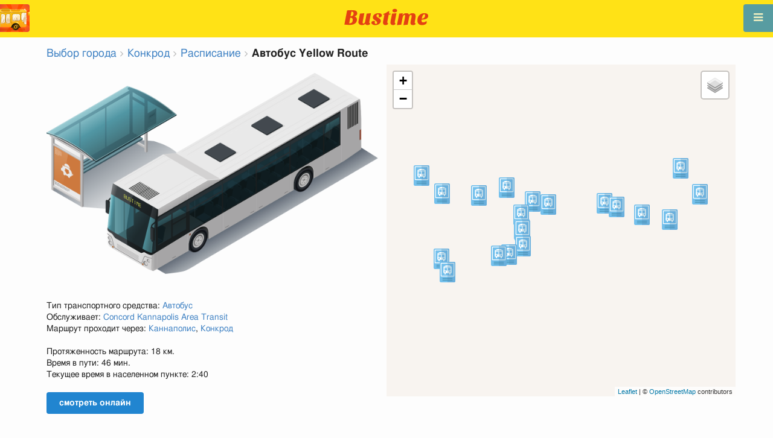

--- FILE ---
content_type: text/html; charset=utf-8
request_url: https://ru.busti.me/concord-us/concord-us-bus-yellow-route/
body_size: 10858
content:
<!doctype html><html lang="ru"><head><script async src="https://www.googletagmanager.com/gtag/js?id=G-MD4RJR9ZS9"></script><script>
    function gtag_conversion() {
        gtag('event', 'conversion', {
            'send_to': 'AW-16696673122/02btCIPFj-wZEOKGzJk-',
            'value': 0.1,
            'currency': 'EUR'
        });
    }

    gtag_metric_try.callback = null;

    function gtag_metric_try(name_event, params = {}) {
        gtag('event', name_event, params);

        if (typeof gtag_metric_try.callback === 'function') {
            gtag_metric_try.callback(name_event, params);
        }
    }

    gtag_metric_try.callback = (name, params) => {
        console.log(name, params);
    };

    </script><script>
     window.dataLayer = window.dataLayer || [];
     function gtag(){dataLayer.push(arguments);}
     gtag('js', new Date());
     gtag('config', 'G-MD4RJR9ZS9');
   </script><script>
    function gtag_metric(name_event, params = {}) {
        try {
            gtag_metric_try(name_event, params);
        } catch (error) {
            console.log('unable gtag');
        }
    }
</script><meta charset="UTF-8"/><link rel="apple-touch-icon" sizes="180x180" href="https://sel.bustm.net/static/img/favicons/apple-touch-icon.png"><link rel="icon" type="image/png" sizes="32x32" href="https://sel.bustm.net/static/img/favicons/favicon-32x32.png"><link rel="icon" type="image/png" sizes="16x16" href="https://sel.bustm.net/static/img/favicons/favicon-16x16.png"><link rel="manifest" href="https://sel.bustm.net/static/img/favicons/bustime.webmanifest?v=1"><link rel="mask-icon" href="https://sel.bustm.net/static/img/favicons/safari-pinned-tab.svg" color="#ffe216"><link rel="shortcut icon" href="https://sel.bustm.net/static/img/favicons/favicon.ico"><meta name="msapplication-TileColor" content="#ffe216"><meta name="msapplication-config" content="https://sel.bustm.net/static/img/favicons/browserconfig.xml"><title>Автобус Yellow Route - Расписание и маршрут</title><meta name="description" content="Автобус Yellow Route - Расписание и маршрут. 
Автобусы онлайн в реальном времени и другая информация для пассажиров общественного транспорта."><meta name="keywords" content="автобусы, маршруты online, городской транспорт Конкрод, где едет, движение, положение, информационное табло, в режиме реального времени, на карте, остановки, схема движения, транспорт онлайн, бастайм"><meta property="og:title" content="Время Автобуса"><meta property="og:image" content="https://ru.busti.me/static/img/bustime-2.0.png"><meta property="vk:image" content="https://ru.busti.me/static/img/bustime-2.0.png"><meta name="apple-mobile-web-app-capable" content="yes"><meta name="mobile-web-app-capable" content="yes"><meta name="apple-mobile-web-app-status-bar-style" content="black"><meta name="theme-color" content="#b30000"><meta name="viewport" content="width=device-width, initial-scale=1"/><meta name="format-detection" content="telephone=no"><link rel="image_src" href="https://ru.busti.me/static/img/bustime-2.0.png"><link rel="apple-touch-icon" href="https://sel.bustm.net/static/img/icon_60px.png" /><link rel="apple-touch-icon" sizes="76x76" href="https://sel.bustm.net/static/img/icon_76px.png" /><link rel="apple-touch-icon" sizes="120x120" href="https://sel.bustm.net/static/img/icon_120px.png" /><link rel="apple-touch-icon" sizes="152x152" href="https://sel.bustm.net/static/img/icon_152px.png" /><script src="https://sel.bustm.net/static/js/fast-json-patch.min.js"></script><!-- <link rel="icon" sizes="192x192" href="https://sel.bustm.net/static/img/icon_192.png"> --><link rel="preload" as="script" href="https://sel.bustm.net/static/js/system.min.js"><link rel="preload" href="https://sel.bustm.net/static/fonts/fontawesome-webfont.woff2" as="font" type="font/woff2" crossorigin><link rel="stylesheet" href="https://sel.bustm.net/static/css/base-union-71.css" type="text/css" /><style>
    .dark_theme {
        filter: invert(1) hue-rotate(180deg) brightness(0.8) grayscale(70%);
    }
    .dark_theme body, .dark-theme body.pushable > .pusher {
        background: #d3d3d3;
    }
    .dark_theme #main_bases_map {
        filter: invert(1) hue-rotate(180deg) brightness(1.25) grayscale(0%) saturate(250%);
    }
    .dark_theme #maplibre {
        filter: invert(1) hue-rotate(180deg) brightness(1.25) grayscale(0%) saturate(250%);
    }
  </style><link rel="alternate" hreflang="x-default" href="https://busti.me/concord-us/concord-us-bus-yellow-route/"><link rel="canonical" href="https://ru.busti.me/concord-us/concord-us-bus-yellow-route/"><link rel="alternate" hreflang="en"
              href="https://en.busti.me/concord-us/concord-us-bus-yellow-route/"/><link rel="alternate" hreflang="es"
              href="https://es.busti.me/concord-us/concord-us-bus-yellow-route/"/><link rel="alternate" hreflang="et"
              href="https://et.busti.me/concord-us/concord-us-bus-yellow-route/"/><link rel="alternate" hreflang="fi"
              href="https://fi.busti.me/concord-us/concord-us-bus-yellow-route/"/><link rel="alternate" hreflang="it"
              href="https://it.busti.me/concord-us/concord-us-bus-yellow-route/"/><link rel="alternate" hreflang="pl"
              href="https://pl.busti.me/concord-us/concord-us-bus-yellow-route/"/><link rel="alternate" hreflang="pt"
              href="https://pt.busti.me/concord-us/concord-us-bus-yellow-route/"/><link rel="alternate" hreflang="be"
              href="https://be.busti.me/concord-us/concord-us-bus-yellow-route/"/><link rel="alternate" hreflang="ru"
              href="https://ru.busti.me/concord-us/concord-us-bus-yellow-route/"/><link rel="alternate" hreflang="uk"
              href="https://uk.busti.me/concord-us/concord-us-bus-yellow-route/"/><link rel="alternate" hreflang="lt"
              href="https://lt.busti.me/concord-us/concord-us-bus-yellow-route/"/><link rel="alternate" hreflang="lv"
              href="https://lv.busti.me/concord-us/concord-us-bus-yellow-route/"/><link rel="alternate" hreflang="nl"
              href="https://nl.busti.me/concord-us/concord-us-bus-yellow-route/"/><link rel="alternate" hreflang="cs"
              href="https://cs.busti.me/concord-us/concord-us-bus-yellow-route/"/><link rel="alternate" hreflang="hu"
              href="https://hu.busti.me/concord-us/concord-us-bus-yellow-route/"/><link rel="alternate" hreflang="de"
              href="https://de.busti.me/concord-us/concord-us-bus-yellow-route/"/><link rel="alternate" hreflang="fr"
              href="https://fr.busti.me/concord-us/concord-us-bus-yellow-route/"/><link rel="alternate" hreflang="da"
              href="https://da.busti.me/concord-us/concord-us-bus-yellow-route/"/><link rel="alternate" hreflang="hi"
              href="https://hi.busti.me/concord-us/concord-us-bus-yellow-route/"/><link rel="alternate" hreflang="ro"
              href="https://ro.busti.me/concord-us/concord-us-bus-yellow-route/"/><link rel="alternate" hreflang="eo"
              href="https://eo.busti.me/concord-us/concord-us-bus-yellow-route/"/><link rel="alternate" hreflang="ga"
              href="https://ga.busti.me/concord-us/concord-us-bus-yellow-route/"/><link rel="alternate" hreflang="pt-br"
              href="https://pt-br.busti.me/concord-us/concord-us-bus-yellow-route/"/><link rel="alternate" hreflang="ms"
              href="https://ms.busti.me/concord-us/concord-us-bus-yellow-route/"/><link rel="alternate" hreflang="tr"
              href="https://tr.busti.me/concord-us/concord-us-bus-yellow-route/"/><link rel="alternate" hreflang="el"
              href="https://el.busti.me/concord-us/concord-us-bus-yellow-route/"/><link rel="alternate" hreflang="kk"
              href="https://kk.busti.me/concord-us/concord-us-bus-yellow-route/"/><script src="/static/js/schedule_bus.js" type="text/javascript"></script><style>
        .ft {
            color: #555;
            font-size: 1.33em;
        }

        /*hue-rotate(360deg); sepia(0.5);*/
        @keyframes beatanimo {
            0% {
                filter: grayscale(0);

            }
            50% {
                filter: grayscale(0.5);
            }
            100% {
                filter: grayscale(0);
            }
        }

        .btc {
            animation: beatanimo 0.5s infinite;
        }


        @media (max-width: 767px) {
            .ft {
                font-size: 16px;
            }

            #lmap {
                min-height: 400px;
                height: 100%;
            }

            .ads_mob {
                max-width: 100%;
                margin: 0 !important;
            }
        }
    </style><script type="application/ld+json">
{
  "@context": "http://schema.org",
  "@type": "BusTrip",
  "isicV4": "H",
  "name": "Автобус Yellow Route",
  "busName": "Автобус Yellow Route",
  "description": "Конкрод"
}
</script><script>
var language = "ru";
var trans_text_map = "Карта";
var trans_text_stops = "Остановки";
var trans_text_stop = "Остановка";
var trans_text_transport = "Транспорт";
var trans_text_jam = "Пробки";
var trans_text_passenger = "Пассажиры";
var trans_text_km = "км";
var trans_text_sleep = "на перерыве";
var trans_text_kmh = "км/ч";
var trans_ttype_name = {
  0: "Автобус",
  1: "Троллейбус",
  2: "Трамвай",
  3: "Маршрутное такси",
  4: "Водный автобус",
  5: "Междугородний",
  6: "Поезд",
  7: "Метро",
  8: "Попутка",
  9: "Авиарейс",
};
var trans_ttype_slug = {
  0: "bus",
  1: "trolleybus",
  2: "tramway",
  3: "bus-taxi",
  4: "water",
  5: "bus-intercity",
  6: "train",
  7: "metro",
  8: "carpool",
  9: "airplane",
};
var trans_text_js_nosync = "Необходимо обновить базу JS в панеле администратора";
var trans_text_update_error = "Ошибка обновления, сервер недоступен";
var trans_text_city_not_found = "Город не найден";
var trans_text_recognition = "Распознавание голоса работает только на Android и десктопах с Chrome";
var trans_text_call_get = "Принять видео звонок?";
var trans_text_no_vote = "Вы не можете голосовать в первый день";
var trans_text_gps_overwrite = "Ваши данные будут перезаписывать этот автобус";
var trans_text_m1 = "Оценка без сообщения не принимается";
var trans_text_m2 = "Сообщение без оценки не принимается";
var trans_text_m3 = "Напишите чтобы другие поняли причину оценки";
var trans_text_m4 = "Извините, гос.номер не определен. Оценка не возможна.";
var trans_text_m5 = "Спасибо за отзыв!";
var trans_text_recog = "Слушаю команду<br/>пример:автобус 11 <br/>пример:трамвай номер пять";
var trans_text_recog_start = "Слушаю, начинайте говорить...";
var trans_text_recog_fail = "Не распознано";
var trans_text_not_found = "не найден";
var trans_text_call = "Введите идентификатор для звонка";
var trans_text_adblock = "У вас установлена блокировка рекламы. Чтобы отключить рекламу приобретите подписку.";
var trans_text_no_cam = "Доступ к камере невозможен";
var trans_text_show_map = "Показать карту";
var trans_text_hide_map = "Скрыть карту";
var trans_text_online = "Онлайн";
var trans_text_stops = "Остановки";
var trans_text_rlines = "Линии маршрута";
var trans_text_word_to_number = [
"ноль",
"один",
"два",
"три",
"четыре",
"пять",
"шесть",
"семь",
"восемь",
"девять"];
var trans_text_dst_change = "назначение изменено";
var trans_text_src_change = "отправление изменено";
var trans_text_arriving = "Ваш автобус приближается!";
var trans_text_one_plus = "Плюс один на маршруте!";
var trans_text_one_minus = "Минус один на маршруте...";
var trans_text_in_dir_forward = "в прямом направлении маршрута";
var trans_text_in_dir_reverse = "в обратном направлении маршрута";
var trans_text_moveto = "в сторону";

var us_user = 0;
var us_sound = 1;
var us_sound_plusone = 0;
var us_plusone = 0;
var us_live_indicator = 0;
var us_hide_inactive_routes = 1;
var us_last_time_resp = 0;
var us_bigsticker = 0;
var us_mode = 1;


var us_city = 8078;
var us_city_slug = "concord-us";
var us_city_rev = 0;
var us_city_taxi = 0;
var us_city_timediffk = 12;
var us_city_transport_count = 0;
var US_CITY_POINT_X = -80.580005;
var US_CITY_POINT_Y = 35.409418;

var mode_selected = 0;
var matrix_show = 1;
var us_gps_off = 0;
var us_voice = 0;
var us_gps_send = 0;
var us_premium = 0;
var transaction_key = "";
var transaction_vip = 0;
var us_edit_mode = 0;
var us_device = "";
var us_theme_stripes = 0;
var us_gosnum = "None";
var map, myCollection, busstop_collection, passenger_collection, jamcollection;
var busfavor = [];
var vk_like_pro = 0;
var vk_show_like = 0;
var us_theme = 0;
var radar_mode = 0;
var ads_show = 1;
var ads_waterfall_configs = {};
var city_monitor_mode = 0;
var bus_design_map = {};
var us_pro_demo = 0;
var ut_minutes = 0;
var us_id = 2212179629;
var us_multi_all = 0;
var us_map_show = 0;
var us_speed_show = 0;
var us_radio = 0;
var us_dark_theme = "";
var us_update_signal = "";
var us_count_day_metric = 1;
var us_count_day_metric_date = "";
var lucky_day = 0;
var timer_countable = 1;
var reg_today = 1;
var today_date = "2026-01-20";
var us_days_on = 0;
var first_time = 0;
var gps_send_enough = 0;
var us_show_gosnum = 1; //0;
var us_sound_plus_one = 0;
var p2p_video = 0;
var PEER;
var io_port = null

if (!window.console) console = {log: function() {}};


var holiday_flag = "";

var test_mode = false;  
var taxiuser = null;
var is_main_page = false;
var is_stops_page = false;
var is_schedule_page = false;
var is_select_page = false;
var to_send = {};   // last sended position

function load_extra() {}

var trans_text_price = "Цена проезда";
var trans_text_provider_edit = "добавить информацию о перевозчике";

var trans_idle_message_load = "Загрузка данных через";
var trans_update_message = "Данные обновлены";
var trans_post_update_message_processing = "Обработано событий:";
var trans_post_turbine_update_message_provid = "Получено от поставщика:";
var trans_post_turbine_update_message_for = "за";

var trans_stop_extra_info = {
  0: "Название: ",
  1: "Тип: ",
  2: "Таймзона: ",
  3: "Направление: "
};

var trans_vehicle_extra_info = {
  0: "Гос№: ",
  1: "Борт№: ",
  2: "Низкопольность: ",
  3: "Модель: ",
  4: "Перевозчик: ",
  5: "Тип: ",
  6: "Рейтинг: ",
  7: "Скорость: ",
  8: "Время последнего отклика: "
};

var us_block_info = 0;

var trans_distance = "Расстояние:";
var trans_time_in_trip = "Время в пути:";
var trans_mins_in_trip = "мин.";
var trans_hours_in_trip = "ч.";
</script><script>
    var count_day_metric = [3, 5, 7, 10, 14, 21, 30, 60, 90, 120];

    // получение текущей даты в формате YYYY-MM-DD
    var date_for_metric = new Date().toISOString().split('T')[0];

    // если счетчик соответствует значению из count_day_metric и дата последней отправки метрики не равна сегодняшней дате
    // отправляем метрику и отправляем на сервер сегодняшнюю дату
    if (count_day_metric.includes(us_count_day_metric) && us_count_day_metric_date !== date_for_metric) {
        gtag_metric('st_visits', {'count': us_count_day_metric});

        var url_for_ajax = `/ajax/date_for_metric/?us_count_day_metric_date=${encodeURIComponent(date_for_metric)}`;

        fetch(url_for_ajax, {
            method: 'GET',
            headers: {
                'X-CSRFToken': 'h4SzHq763EIZx03UsXIERUwnzoqK6u4Zro7ri16fgQxe9Zablwt0kguy1ZTYfvpQ'
            }
        }).catch(error => console.error('Error:', error));
    }

    if (us_dark_theme === "on" || (us_dark_theme === "auto" && window.matchMedia && window.matchMedia('(prefers-color-scheme: dark)').matches)) {
        document.documentElement.classList.add('dark_theme');
    }

  

var db_ready = false;

function loading_done() {
      osd = document.querySelector('.osd_message');
      osd_text = document.querySelector('.osd_message_text');
      if (osd_text) {osd_text.textContent = ''}
      db_ready = true;

      setTimeout(function() {
       if (osd) {osd.style.display = 'none'}
      }, 250); // give user time to enjoy
    if (typeof hashcheck === "function") {
      hashcheck();
    }
}

function diff_dump(db) {
  const xhr = new XMLHttpRequest();
  xhr.open('GET', path_diff);

  xhr.onprogress = function(event) {
      const prc = Math.round(event.loaded / diff_size * 100);
      if (osd_text) { osd_text.textContent = 'DB patch: '+prc+'%'; }
  };

  xhr.onload = function() {
    if (xhr.status === 200) {
      diff_from_server = JSON.parse(xhr.responseText);
      // применяем разницу к исходной бд
      jsonpatch.applyPatch(db, diff_from_server);
      loading_done();
    } else {
      console.error(`Error ${xhr.status}: ${xhr.statusText}`);
      loading_done();
    }
  };

  xhr.onerror = function() {
    console.error('Patch request error');
  };
 xhr.send();
}

function dbget(model, id=null, field=null, meta=false) {
    let db = DB;
    if (db == null) return null;
    if (id == null) return DB[model];
    if (field != null) {
        let index = db[model + '__meta'] != null && db[model + '__meta']['fields'] != null ?
            db[model + '__meta']['fields'].indexOf(field) : -1
        if (index < 0) return null;
        if (db[model] != null && db[model][id] != null) {
            return db[model][id][index];
        }
    } else if (meta && db[model + '__meta'] != null && db[model + '__meta']['fields'] != null) {
        if (db[model] != null && db[model][id] != null) {
            let o = {};
            db[model][id].forEach(function(e, i) {
                o[db[model + '__meta']['fields'][i]] = e;
            });
            return o;
        }
    } else if (!meta && db[model] != null && db[model][id] != null) {
        return db[model][id]
    }
    return null;
}

function dbgetsafe(model, id=null, field=null, meta=false) {
  return dbget(model, id, field, meta) || {}
}
</script></head><body><div class="ui right sidebar inverted vertical massive menu" style="width:19rem;"><a href="/concord-us/settings_profile/" id="link_profile" class="item  profile_in_menu"><img id="avatar_profile" src=" https://sel.bustm.net/static/img/empty_ava.png"><div style="margin: 10px; display: inline-block;"> Войти в профиль </div></a><a class="item " href="/concord-us/" onclick="gtag_metric('cl_menu_link', {'item': 'home'});">Конкрод<i class="fa-home icon" aria-hidden="true"></i></a><a class="item active" href="/concord-us/timetable/" onclick="gtag_metric('cl_menu_link', {'item': 'timetable'});">Расписание <i class="fa-calendar-o icon" aria-hidden="true"></i></a><a class="item " href="/concord-us/company/" onclick="gtag_metric('cl_menu_link', {'item': 'company'});">Перевозчики <i class="fa-clone icon" aria-hidden="true"></i></a><a class="item " href="/concord-us/stop/" onclick="gtag_metric('cl_menu_link', {'item': 'stop'});">Остановки<i class="fa-bus icon" aria-hidden="true"></i></a><a class="item " href="/concord-us/transport/" onclick="gtag_metric('cl_menu_link', {'item': 'transport'});" title="Транспортный журнал - обмен данными, события и трэки">Журнал <i class="fa-list-alt icon" aria-hidden="true"></i></a><a class="item " href="/concord-us/chat/" onclick="gtag_metric('cl_menu_link', {'item': 'chat'});">Чат <i class="fa-comment icon" aria-hidden="true"></i></a><a class="item " href="/concord-us/top/" onclick="gtag_metric('cl_menu_link', {'item': 'top'});">Рейтинг<i class="fa-line-chart icon" aria-hidden="true"></i></a><a class="item " href="/concord-us/history/" onclick="gtag_metric('cl_menu_link', {'item': 'history'});">История изменений<i class="fa-newspaper-o icon" aria-hidden="true"></i></a><a class="item " href="/concord-us/status/" onclick="gtag_metric('cl_menu_link', {'item': 'status'});" title="Состояние сервера и системы мониторинга">Состояние<i class="fa-heartbeat icon" aria-hidden="true"></i></a><!-- <a class="item" href="/about/">Блог</a> --><div class="ui inverted right dropdown item" style="z-index: 9999;">Инфо<i class="dropdown icon"></i><div class="menu"><a class="item" href="/about/" onclick="gtag_metric('cl_menu_link', {'item': 'about'});"><i class="fa-question icon" aria-hidden="true"></i>О проекте</a><a class="item" href="/open-letter-for-transport-data/" onclick="gtag_metric('cl_menu_ft', {'item': 'open-letter-for-transport-data'});"><i class="fa-bullhorn icon" aria-hidden="true"></i>Открытые данные</a><a class="item" href="/services/" onclick="gtag_metric('cl_menu_ft', {'item': 'services'});"><i class="fa-plus icon" aria-hidden="true"></i> Подключение</a><a class="item" href="/blog/" onclick="gtag_metric('cl_menu_ft', {'item': 'blog'});"><i class="fa-rss icon" aria-hidden="true"></i>Блог</a><a class="item" rel="noreferrer" target="_blank" href="https://vk.com/bustimeweb" aria-label="Страница Bustime в Вконтакте" onclick="gtag_metric('cl_menu_ft', {'item': 'vk'});"><i class="fa-vk icon"></i>Вконтакте</a><a class="item" href="/help/" onclick="gtag_metric('cl_menu_ft', {'item': 'help'});"><i class="fa-question-circle-o icon" aria-hidden="true"></i>Помощь</a><a class="item" style="margin-right:0.4em" target="_blank" href="https://github.com/bustime-org/bustime" aria-label="Исходные коды Bustime на Github"><i class="fa-github icon"></i>Github</a></div></div><div style="margin-top: auto; text-align:center;font-size:1rem;color:#fff;vertical-align:middle"><select name="select_language" class="ui selection long dropdown sel_lang_ftr"><option value="da">Dansk</option><option value="de">Deutsch</option><option value="et">Eesti</option><option value="en">English</option><option value="es">Español</option><option value="eo">Esperanto</option><option value="fr">Français</option><option value="ga">Gaeilge</option><option value="it">Italiano</option><option value="lv">Latviešu</option><option value="lt">Lietuvių</option><option value="hu">Magyar</option><option value="ms">Melayu</option><option value="nl">Nederlands</option><option value="pl">Polski</option><option value="pt-br">Portuguese (Brazil)</option><option value="pt">Português</option><option value="ro">Rumantsch</option><option value="fi">Suomen</option><option value="tr">Türkçe</option><option value="cs">Čeština</option><option value="el">Νέα Ελληνικά</option><option value="be">Беларуская</option><option value="ru" selected >Русский</option><option value="uk">Українська</option><option value="kk">Қазақша</option><option value="hi">हिन्दी</option></select><div class="ui horizontal link list" style="padding: 0 10px"><a class="item" style="color: #ffe216;font-size:1.2rem;padding: 5px 12px" href="mailto:support@busti.me"> support@busti.me</a></div><span class="item" style="margin-right:0.4em;">
        &copy; 2026 Bustime ULDA 
        </span></div ></div></div><!-- <div class="ui right sidebar inverted vertical massive menu"--><div class="pusher"><div class="ui padded stackable  center aligned horizontally grid yheader"><!-- mobile tablet computer only --><div class="center aligned column color-0-bg"><a href="/" class="hidden bustime-logo-pro"></a><div class="logo_header_view toggle" style="padding-top: 1rem;"><a class="logo_header" href="/concord-us/"><img src="https://sel.bustm.net/static/img/bustime_text_new.svg" style="height: 28px;"></a></div></div></div><div id="loader" class="ui active slow blue double massive loader" style="display: none;"></div><div id="map_container"><!--maplibre--><div id="maplibre" style="display:none; z-index:1;"><div class="layers_selection"><div class="ui icon toggle button layers_button"><i class="fa-clone link icon"></i></div><div id="layers_checkbox" style="display: none;"><input type="checkbox" class="layers_checkbox" id="poi-level-1" value="poi-level-1"><label for="poi-lever-1">  POI </label><br></div></div><!--
              <div class="ui search address"><div id="ml_search" class="ui big icon input"><input id="ml_search_input" class="prompt" type="text" placeholder="Поиск..."><i id="ml_search_icon" class="search link icon"></i></div></div>
--></div></div><div id="main_container" class="ui container" style="margin-top:77px;"><script>
        
var language = "ru";
var trans_text_map = "Карта";
var trans_text_stops = "Остановки";
var trans_text_stop = "Остановка";
var trans_text_transport = "Транспорт";
var trans_text_jam = "Пробки";
var trans_text_passenger = "Пассажиры";
var trans_text_km = "км";
var trans_text_sleep = "на перерыве";
var trans_text_kmh = "км/ч";
var trans_ttype_name = {
  0: "Автобус",
  1: "Троллейбус",
  2: "Трамвай",
  3: "Маршрутное такси",
  4: "Водный автобус",
  5: "Междугородний",
  6: "Поезд",
  7: "Метро",
  8: "Попутка",
  9: "Авиарейс",
};
var trans_ttype_slug = {
  0: "bus",
  1: "trolleybus",
  2: "tramway",
  3: "bus-taxi",
  4: "water",
  5: "bus-intercity",
  6: "train",
  7: "metro",
  8: "carpool",
  9: "airplane",
};
var trans_text_js_nosync = "Необходимо обновить базу JS в панеле администратора";
var trans_text_update_error = "Ошибка обновления, сервер недоступен";
var trans_text_city_not_found = "Город не найден";
var trans_text_recognition = "Распознавание голоса работает только на Android и десктопах с Chrome";
var trans_text_call_get = "Принять видео звонок?";
var trans_text_no_vote = "Вы не можете голосовать в первый день";
var trans_text_gps_overwrite = "Ваши данные будут перезаписывать этот автобус";
var trans_text_m1 = "Оценка без сообщения не принимается";
var trans_text_m2 = "Сообщение без оценки не принимается";
var trans_text_m3 = "Напишите чтобы другие поняли причину оценки";
var trans_text_m4 = "Извините, гос.номер не определен. Оценка не возможна.";
var trans_text_m5 = "Спасибо за отзыв!";
var trans_text_recog = "Слушаю команду<br/>пример:автобус 11 <br/>пример:трамвай номер пять";
var trans_text_recog_start = "Слушаю, начинайте говорить...";
var trans_text_recog_fail = "Не распознано";
var trans_text_not_found = "не найден";
var trans_text_call = "Введите идентификатор для звонка";
var trans_text_adblock = "У вас установлена блокировка рекламы. Чтобы отключить рекламу приобретите подписку.";
var trans_text_no_cam = "Доступ к камере невозможен";
var trans_text_show_map = "Показать карту";
var trans_text_hide_map = "Скрыть карту";
var trans_text_online = "Онлайн";
var trans_text_stops = "Остановки";
var trans_text_rlines = "Линии маршрута";
var trans_text_word_to_number = [
"ноль",
"один",
"два",
"три",
"четыре",
"пять",
"шесть",
"семь",
"восемь",
"девять"];
var trans_text_dst_change = "назначение изменено";
var trans_text_src_change = "отправление изменено";
var trans_text_arriving = "Ваш автобус приближается!";
var trans_text_one_plus = "Плюс один на маршруте!";
var trans_text_one_minus = "Минус один на маршруте...";
var trans_text_in_dir_forward = "в прямом направлении маршрута";
var trans_text_in_dir_reverse = "в обратном направлении маршрута";
var trans_text_moveto = "в сторону";

var us_user = 0;
var us_sound = 1;
var us_sound_plusone = 0;
var us_plusone = 0;
var us_live_indicator = 0;
var us_hide_inactive_routes = 1;
var us_last_time_resp = 0;
var us_bigsticker = 0;
var us_mode = 1;


var us_city = 8078;
var us_city_slug = "concord-us";
var us_city_rev = 0;
var us_city_taxi = 0;
var us_city_timediffk = 12;
var us_city_transport_count = 0;
var US_CITY_POINT_X = -80.580005;
var US_CITY_POINT_Y = 35.409418;

var mode_selected = 0;
var matrix_show = 1;
var us_gps_off = 0;
var us_voice = 0;
var us_gps_send = 0;
var us_premium = 0;
var transaction_key = "";
var transaction_vip = 0;
var us_edit_mode = 0;
var us_device = "";
var us_theme_stripes = 0;
var us_gosnum = "None";
var map, myCollection, busstop_collection, passenger_collection, jamcollection;
var busfavor = [];
var vk_like_pro = 0;
var vk_show_like = 0;
var us_theme = 0;
var radar_mode = 0;
var ads_show = 1;
var ads_waterfall_configs = {};
var city_monitor_mode = 0;
var bus_design_map = {};
var us_pro_demo = 0;
var ut_minutes = 0;
var us_id = 2212179629;
var us_multi_all = 0;
var us_map_show = 0;
var us_speed_show = 0;
var us_radio = 0;
var us_dark_theme = "";
var us_update_signal = "";
var us_count_day_metric = 1;
var us_count_day_metric_date = "";
var lucky_day = 0;
var timer_countable = 1;
var reg_today = 1;
var today_date = "2026-01-20";
var us_days_on = 0;
var first_time = 0;
var gps_send_enough = 0;
var us_show_gosnum = 1; //0;
var us_sound_plus_one = 0;
var p2p_video = 0;
var PEER;
var io_port = null

if (!window.console) console = {log: function() {}};


var holiday_flag = "";

var test_mode = false;  
var taxiuser = null;
var is_main_page = false;
var is_stops_page = false;
var is_schedule_page = false;
var is_select_page = false;
var to_send = {};   // last sended position

function load_extra() {}

var trans_text_price = "Цена проезда";
var trans_text_provider_edit = "добавить информацию о перевозчике";

var trans_idle_message_load = "Загрузка данных через";
var trans_update_message = "Данные обновлены";
var trans_post_update_message_processing = "Обработано событий:";
var trans_post_turbine_update_message_provid = "Получено от поставщика:";
var trans_post_turbine_update_message_for = "за";

var trans_stop_extra_info = {
  0: "Название: ",
  1: "Тип: ",
  2: "Таймзона: ",
  3: "Направление: "
};

var trans_vehicle_extra_info = {
  0: "Гос№: ",
  1: "Борт№: ",
  2: "Низкопольность: ",
  3: "Модель: ",
  4: "Перевозчик: ",
  5: "Тип: ",
  6: "Рейтинг: ",
  7: "Скорость: ",
  8: "Время последнего отклика: "
};

var us_block_info = 0;

var trans_distance = "Расстояние:";
var trans_time_in_trip = "Время в пути:";
var trans_mins_in_trip = "мин.";
var trans_hours_in_trip = "ч.";

        city_monitor_bus = 58999; //test
        var US_CITY_POINT_X = -80.580005;
        var US_CITY_POINT_Y = 35.409418;
        var vue_data = {events: [], user_points: [], req_key: ""};

        var route0 = [
            
                994023,
            
                1174343,
            
                1174349,
            
                1174345,
            
                1174346,
            
                1174344,
            
                1174351,
            
                1174348,
            
                1174342,
            
                1174341,
            
                1174338,
            
                1174339,
            
                994016,
            
                994017,
            
                994010,
            
                1174350,
            
                1174347,
            
                1174337,
            
                1174340,
            
                994013,
            
        ];
        var route1 = [
            
        ];

        var busstops = {
        
            994023: {
            id: 994023,
            name:"Rider Transit Center (Yellow)", moveto
        :
            "Rt 29 &amp; Beechwood Ave", x
        :-80.60976399,
            y:35.4422406 },
        
            1174343: {
            id: 1174343,
            name:"Rt 29 &amp; Beechwood Ave", moveto
        :
            "Rt 73 &amp; Southampton Dr (Outbound)", x
        :-80.6043135,
            y:35.4361463 },
        
            1174349: {
            id: 1174349,
            name:"Rt 73 &amp; Southampton Dr (Outbound)", moveto
        :
            "Rt 73 &amp; Gaither Pl (Outbound)", x
        :-80.6129049,
            y:35.4303044 },
        
            1174345: {
            id: 1174345,
            name:"Rt 73 &amp; Gaither Pl (Outbound)", moveto
        :
            "Rt 73 &amp; Mountcrest Cir", x
        :-80.6207326,
            y:35.43148 },
        
            1174346: {
            id: 1174346,
            name:"Rt 73 &amp; Mountcrest Cir", moveto
        :
            "Rt 73 &amp; Farrington Apts (Outbound)", x
        :-80.6279318,
            y:35.4332467 },
        
            1174344: {
            id: 1174344,
            name:"Rt 73 &amp; Farrington Apts (Outbound)", moveto
        :
            "Rt 73 &amp; Westgate Cir", x
        :-80.6314904,
            y:35.4341296 },
        
            1174351: {
            id: 1174351,
            name:"Rt 73 &amp; Westgate Cir", moveto
        :
            "Rt 73 &amp; Rural Dr (Outbound)", x
        :-80.6474078,
            y:35.4337642 },
        
            1174348: {
            id: 1174348,
            name:"Rt 73 &amp; Rural Dr (Outbound)", moveto
        :
            "International Dr &amp; Global Ave (Outbound)", x
        :-80.651804,
            y:35.4345873 },
        
            1174342: {
            id: 1174342,
            name:"International Dr &amp; Global Ave (Outbound)", moveto
        :
            "International Dr &amp; Fortune - Pregel America (Outbound)", x
        :-80.6551355,
            y:35.4313755 },
        
            1174341: {
            id: 1174341,
            name:"International Dr &amp; Fortune - Pregel America (Outbound)", moveto
        :
            "Enterprise Dr", x
        :-80.6549383,
            y:35.4280969 },
        
            1174338: {
            id: 1174338,
            name:"Enterprise Dr", moveto
        :
            "Enterprise Dr &amp; Business Blvd", x
        :-80.6614613,
            y:35.4219069 },
        
            1174339: {
            id: 1174339,
            name:"Enterprise Dr &amp; Business Blvd", moveto
        :
            "International Dr &amp; Corporate Dr", x
        :-80.6585786,
            y:35.4221574 },
        
            994016: {
            id: 994016,
            name:"International Dr &amp; Corporate Dr", moveto
        :
            "International Dr &amp; Fortune Ave (Inbound)", x
        :-80.6545494,
            y:35.4242209 },
        
            994017: {
            id: 994017,
            name:"International Dr &amp; Fortune Ave (Inbound)", moveto
        :
            "Rccc", x
        :-80.6547452,
            y:35.4278211 },
        
            994010: {
            id: 994010,
            name:"Rccc", moveto
        :
            "Rider Transit Center (Red)", x
        :-80.6592344,
            y:35.4377052 },
        
            1174350: {
            id: 1174350,
            name:"Rt 73 &amp; Stanley Dr", moveto
        :
            "Rt 73 &amp; Roger Dale Carter Dr", x
        :-80.667121,
            y:35.4359682 },
        
            1174347: {
            id: 1174347,
            name:"Rt 73 &amp; Roger Dale Carter Dr", moveto
        :
            "Barr Rd &amp; Amazon", x
        :-80.6776084,
            y:35.4362755 },
        
            1174337: {
            id: 1174337,
            name:"Barr Rd &amp; Amazon", moveto
        :
            "Glen Afton Blvd &amp; Afton Ridge", x
        :-80.68347261,
            y:35.44058481 },
        
            1174340: {
            id: 1174340,
            name:"Glen Afton Blvd &amp; Afton Ridge", moveto
        :
            "Bayfield Pkwy &amp; Afton Ridge - Target", x
        :-80.6776971,
            y:35.4211763 },
        
            994013: {
            id: 994013,
            name:"Bayfield Pkwy &amp; Afton Ridge - Target", moveto
        :
            "", x
        :-80.6759567,
            y:35.4182016 },
         }
        ;
    </script><div class="ui big breadcrumb"><a class="section" href="/?page=select">Выбор города</a><i class="right angle icon divider"></i><a class="section" href="/concord-us/">Конкрод</a><i class="right angle icon divider"></i><a class="section" href="/concord-us/timetable/">Расписание</a><i class="right angle icon divider"></i><div class="active section">Автобус Yellow Route</div></div><br/><br/><!-- <h1 class="ui center aligned header">Автобус Yellow Route<div class="sub header">20 января 2026 г. 2:40</div></h1> --><div id="app"><div class="ui two column stackable grid"><div class="left aligned column"><div style="overflow: hidden" class="btcc"><img style="max-width: 100%;" class="btc" src="/static/img/stop_n_bus.webp"
                             alt="автобус рядом с остановкой"/></div><br/><br/>
                Тип транспортного средства: <a href="/help/bus/">Автобус</a><br/>
                Обслуживает:
                    <a href="/concord-us/company/2731/">Concord Kannapolis Area Transit</a><br/>
                


                Маршрут проходит через: 
                   <a href="/kannapolis/">Каннаполис</a>, 
                
                   <a href="/concord-us/">Конкрод</a><br/><br/>

                Протяженность маршрута: 18 км.
                    <br/>
                Время в пути: 46
                    мин.
                    <br/>
                Текущее время в населенном пункте: 2:40<br/><br/><a class="ui blue button" href="/concord-us/#concord-us-bus-yellow-route">смотреть онлайн</a></div><script>document.write('<div class="column" id="lmap">')</script></div></div><br/><br/><center><a class="ui labeled orange icon button"
                       href="/register/?next=/concord-us/concord-us-bus-yellow-route/edit-schedule/"><i class="fa-pencil icon"></i> редактировать расписание</a></center><table class="ui unstackable table" id="dsel"><thead><tr><th><a href="#d0">Направление 1</a></th><th><a href="#d1">Направление 2</a></th></tr></thead><tbody><tr><td>0 на маршруте</td><td>0 на маршруте</td></tr></tbody></table></center><br/><div class="ui center aligned stackable grid"><div class="eight wide column adsense"><script async src="https://pagead2.googlesyndication.com/pagead/js/adsbygoogle.js?client=ca-pub-8812579958294561"
     crossorigin="anonymous"></script><!-- sch1_336x280 --><ins class="adsbygoogle"
     style="display:inline-block;width:336px;height:280px"
     data-ad-client="ca-pub-8812579958294561"
     data-ad-slot="8031777183"></ins><script>
     (adsbygoogle = window.adsbygoogle || []).push({});
</script></div><div class="eight wide column adsense"><script async src="https://pagead2.googlesyndication.com/pagead/js/adsbygoogle.js?client=ca-pub-8812579958294561"
     crossorigin="anonymous"></script><!-- sch2_336x280 --><ins class="adsbygoogle"
     style="display:inline-block;width:336px;height:280px"
     data-ad-client="ca-pub-8812579958294561"
     data-ad-slot="2093118432"></ins><script>
     (adsbygoogle = window.adsbygoogle || []).push({});
</script></div></div><br/><div class="ui two column stackable grid"><div class="column"><table class="ui compact unstackable table" id="d0"><tr><td><b>Rider Transit Center (Yellow)</b>
                                    &nbsp;<i class="fa-clock-o icon"></i><div class="ui labels"><div class="ui label ">05:30</div></div></td></tr><tr><td><a href="/concord-us/stop/rt-29-beechwood-ave/">Rt 29 &amp; Beechwood Ave</a></td></tr><tr><td><a href="/concord-us/stop/rt-73-southampton-dr-outbound/">Rt 73 &amp; Southampton Dr (Outbound)</a></td></tr><tr><td><a href="/concord-us/stop/rt-73-gaither-pl-outbound/">Rt 73 &amp; Gaither Pl (Outbound)</a></td></tr><tr><td><a href="/concord-us/stop/rt-73-mountcrest-cir/">Rt 73 &amp; Mountcrest Cir</a></td></tr><tr><td><a href="/concord-us/stop/rt-73-farrington-apts-outbound/">Rt 73 &amp; Farrington Apts (Outbound)</a></td></tr><tr><td><a href="/concord-us/stop/rt-73-westgate-cir/">Rt 73 &amp; Westgate Cir</a></td></tr><tr><td><a href="/concord-us/stop/rt-73-rural-dr-outbound/">Rt 73 &amp; Rural Dr (Outbound)</a></td></tr><tr><td><a href="/concord-us/stop/international-dr-global-ave-outbound/">International Dr &amp; Global Ave (Outbound)</a></td></tr><tr><td><a href="/concord-us/stop/international-dr-fortune-pregel-america-outbound/">International Dr &amp; Fortune - Pregel America (Outbound)</a></td></tr><tr><td><a href="/concord-us/stop/enterprise-dr/">Enterprise Dr</a></td></tr><tr><td><a href="/concord-us/stop/enterprise-dr-business-blvd/">Enterprise Dr &amp; Business Blvd</a></td></tr><tr><td><a href="/concord-us/stop/international-dr-corporate-dr/">International Dr &amp; Corporate Dr</a></td></tr><tr><td><a href="/concord-us/stop/international-dr-fortune-ave-inbound/">International Dr &amp; Fortune Ave (Inbound)</a></td></tr><tr><td><a href="/concord-us/stop/rccc/">Rccc</a></td></tr><tr><td><a href="/concord-us/stop/rt-73-stanley-dr/">Rt 73 &amp; Stanley Dr</a></td></tr><tr><td><a href="/concord-us/stop/rt-73-roger-dale-carter-dr/">Rt 73 &amp; Roger Dale Carter Dr</a></td></tr><tr><td><a href="/concord-us/stop/barr-rd-amazon/">Barr Rd &amp; Amazon</a></td></tr><tr><td><a href="/concord-us/stop/glen-afton-blvd-afton-ridge/">Glen Afton Blvd &amp; Afton Ridge</a></td></tr><tr><td><a href="/concord-us/stop/bayfield-pkwy-afton-ridge-target/">Bayfield Pkwy &amp; Afton Ridge - Target</a></td></tr></table><a href="#dsel" class="ui labeled icon button"><i class="fa-chevron-up icon"
                                                                  aria-hidden="true"></i>вверх</a></div><div class="column"><table class="ui compact unstackable table" id="d1"></table><a href="#dsel" class="ui labeled icon button"><i class="fa-chevron-up icon"
                                                                  aria-hidden="true"></i>вверх</a></div></div><br/><center><script async src="https://pagead2.googlesyndication.com/pagead/js/adsbygoogle.js?client=ca-pub-8812579958294561"
     crossorigin="anonymous"></script><!-- sch_336x280 --><ins class="adsbygoogle"
     style="display:inline-block;width:336px;height:280px"
     data-ad-client="ca-pub-8812579958294561"
     data-ad-slot="2971022196"></ins><script>
     (adsbygoogle = window.adsbygoogle || []).push({});
</script></center></div><div class="ui equal width column stackable grid" style="margin-top: 2rem"><div class="column center aligned"><a href="https://play.google.com/store/apps/details?id=com.indie.bustime" target="_blank" onclick="gtag_metric('cl_app', {'platform': 'android', 'place': 'bottom'});"><img src="https://sel.bustm.net/static/img/app/android_ru.png" alt="Google Play" style="height:52px; margin-right: 16px;opacity: 0.8"></a><a href="https://apps.apple.com/ru/app/bustime-transport-online/id879310530" target="_blank" onclick="gtag_metric('cl_app', {'platform': 'ios', 'place': 'bottom'});"><img src="https://sel.bustm.net/static/img/app/apple_ru.svg" alt="App Store" style="height:52px;opacity: 0.8"></a></div></div><br/><br/><br/><div class="ui reload_soft" style="display: none;"><div class="reload_soft_content"><div style="padding: 20px;">База данных маршрутов обновлена. Хотите обновить ее прямо сейчас?</div><div class="ui green ok inverted button" onclick="reload_soft_v8('yes')">Да</div><div class="ui red close button" onclick="reload_soft_v8()">Нет</div></div></div></div></div><!-- ui container --><!-- <div class="ui mobile only grid"> --><div class="ui blue icon launch right attached fixed big button" style="width: 49px; height: 46px; padding-top: 13px;" onclick="$('.ui.sidebar').sidebar('toggle'); gtag_metric('cl_menu');"><i class="fa-bars icon"></i></div><div class="fixed" style="width: 49px; height: 46px; left: 0px; position: fixed; top: 7px; z-index: 1001;"><a href="/concord-us/"><img src="https://sel.bustm.net/static/img/logo_square.png" style="width: 49px; height: 46px; border-radius: 0 4px 4px 0;"/></a></div><script src="https://sel.bustm.net/static/js/system.min.js"></script><script type="systemjs-importmap" src="https://sel.bustm.net/static/importmap-1.json"></script><script type="systemjs-importmap">
        {
          "imports": {
              "bundle_built": "https://sel.bustm.net/static/js/bundle-built-175.js"
          }
        }
      </script><script type="systemjs-module" src="import:bundle_built"></script></div><!--pusher--></body><script>
// remove google button
window.addEventListener('scroll', function() {
    let div = document.querySelector('[style*="border-block: initial !important; border-inline: initial !important;"]');
    if(div){
        div.style.cssText = 'display: none !important';
    }
    div = document.querySelector('[style*="color-scheme: initial !important;"]');
    if(div){
        div.style.cssText = 'display: none !important';
    }
});
</script></html>

--- FILE ---
content_type: text/html; charset=utf-8
request_url: https://www.google.com/recaptcha/api2/aframe
body_size: 185
content:
<!DOCTYPE HTML><html><head><meta http-equiv="content-type" content="text/html; charset=UTF-8"></head><body><script nonce="7SUKj2ZCHz0jpMhxdGp56g">/** Anti-fraud and anti-abuse applications only. See google.com/recaptcha */ try{var clients={'sodar':'https://pagead2.googlesyndication.com/pagead/sodar?'};window.addEventListener("message",function(a){try{if(a.source===window.parent){var b=JSON.parse(a.data);var c=clients[b['id']];if(c){var d=document.createElement('img');d.src=c+b['params']+'&rc='+(localStorage.getItem("rc::a")?sessionStorage.getItem("rc::b"):"");window.document.body.appendChild(d);sessionStorage.setItem("rc::e",parseInt(sessionStorage.getItem("rc::e")||0)+1);localStorage.setItem("rc::h",'1768894861295');}}}catch(b){}});window.parent.postMessage("_grecaptcha_ready", "*");}catch(b){}</script></body></html>